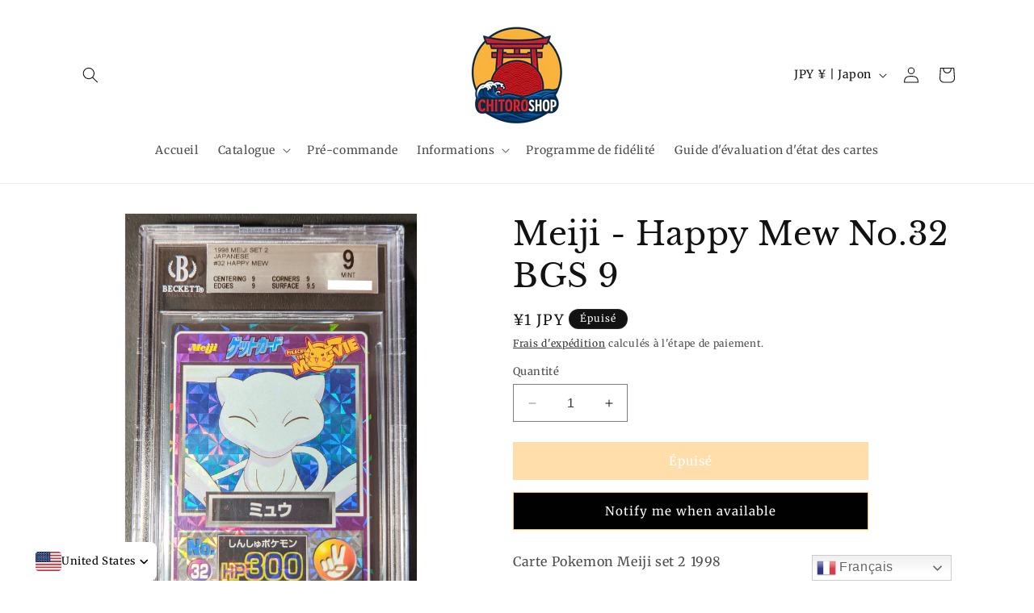

--- FILE ---
content_type: text/javascript; charset=utf-8
request_url: https://chitoroshop.com/products/meiji-happy-mew-no-32-bgs-9.js
body_size: 459
content:
{"id":7325804855543,"title":"Meiji - Happy Mew No.32 BGS 9","handle":"meiji-happy-mew-no-32-bgs-9","description":"\u003cp\u003eCarte Pokemon Meiji set 2 1998 \u003c\/p\u003e\n\u003cp\u003eHappy Mew No.32 BGS 9 - Very low pop \u003c\/p\u003e\n\u003cp\u003e\u003cbr\u003e\u003c\/p\u003e","published_at":"2022-10-05T17:54:09+09:00","created_at":"2021-10-11T16:14:45+09:00","vendor":"BGS","type":"Cartes à collectionner","tags":["baisse prix pkm PSA","BGS Pokemon"],"price":100,"price_min":100,"price_max":100,"available":false,"price_varies":false,"compare_at_price":null,"compare_at_price_min":0,"compare_at_price_max":0,"compare_at_price_varies":false,"variants":[{"id":41651827867895,"title":"Default Title","option1":"Default Title","option2":null,"option3":null,"sku":null,"requires_shipping":true,"taxable":false,"featured_image":null,"available":false,"name":"Meiji - Happy Mew No.32 BGS 9","public_title":null,"options":["Default Title"],"price":100,"weight":65,"compare_at_price":null,"inventory_management":"shopify","barcode":"0013372435","requires_selling_plan":false,"selling_plan_allocations":[]}],"images":["\/\/cdn.shopify.com\/s\/files\/1\/0560\/9589\/9815\/products\/Meiji-Happy-Mew-No-32-BGS-9-ChitoroShop-2347.jpg?v=1710389477","\/\/cdn.shopify.com\/s\/files\/1\/0560\/9589\/9815\/products\/Meiji-Happy-Mew-No-32-BGS-9-ChitoroShop-4797.jpg?v=1710389481","\/\/cdn.shopify.com\/s\/files\/1\/0560\/9589\/9815\/products\/Meiji-Happy-Mew-No-32-BGS-9-ChitoroShop-6882.jpg?v=1710389485","\/\/cdn.shopify.com\/s\/files\/1\/0560\/9589\/9815\/products\/Meiji-Happy-Mew-No-32-BGS-9-ChitoroShop-1463.jpg?v=1710389489","\/\/cdn.shopify.com\/s\/files\/1\/0560\/9589\/9815\/products\/Meiji-Happy-Mew-No-32-BGS-9-ChitoroShop-5359.jpg?v=1710389493"],"featured_image":"\/\/cdn.shopify.com\/s\/files\/1\/0560\/9589\/9815\/products\/Meiji-Happy-Mew-No-32-BGS-9-ChitoroShop-2347.jpg?v=1710389477","options":[{"name":"Title","position":1,"values":["Default Title"]}],"url":"\/products\/meiji-happy-mew-no-32-bgs-9","media":[{"alt":"Meiji - Happy Mew No.32 BGS 9 ChitoroShop","id":31836806643959,"position":1,"preview_image":{"aspect_ratio":0.66,"height":3307,"width":2182,"src":"https:\/\/cdn.shopify.com\/s\/files\/1\/0560\/9589\/9815\/products\/Meiji-Happy-Mew-No-32-BGS-9-ChitoroShop-2347.jpg?v=1710389477"},"aspect_ratio":0.66,"height":3307,"media_type":"image","src":"https:\/\/cdn.shopify.com\/s\/files\/1\/0560\/9589\/9815\/products\/Meiji-Happy-Mew-No-32-BGS-9-ChitoroShop-2347.jpg?v=1710389477","width":2182},{"alt":"Meiji - Happy Mew No.32 BGS 9 ChitoroShop","id":31836806971639,"position":2,"preview_image":{"aspect_ratio":0.664,"height":3004,"width":1995,"src":"https:\/\/cdn.shopify.com\/s\/files\/1\/0560\/9589\/9815\/products\/Meiji-Happy-Mew-No-32-BGS-9-ChitoroShop-4797.jpg?v=1710389481"},"aspect_ratio":0.664,"height":3004,"media_type":"image","src":"https:\/\/cdn.shopify.com\/s\/files\/1\/0560\/9589\/9815\/products\/Meiji-Happy-Mew-No-32-BGS-9-ChitoroShop-4797.jpg?v=1710389481","width":1995},{"alt":"Meiji - Happy Mew No.32 BGS 9 ChitoroShop","id":31836807430391,"position":3,"preview_image":{"aspect_ratio":1.603,"height":1394,"width":2234,"src":"https:\/\/cdn.shopify.com\/s\/files\/1\/0560\/9589\/9815\/products\/Meiji-Happy-Mew-No-32-BGS-9-ChitoroShop-6882.jpg?v=1710389485"},"aspect_ratio":1.603,"height":1394,"media_type":"image","src":"https:\/\/cdn.shopify.com\/s\/files\/1\/0560\/9589\/9815\/products\/Meiji-Happy-Mew-No-32-BGS-9-ChitoroShop-6882.jpg?v=1710389485","width":2234},{"alt":"Meiji - Happy Mew No.32 BGS 9 ChitoroShop","id":31836807889143,"position":4,"preview_image":{"aspect_ratio":0.533,"height":2026,"width":1080,"src":"https:\/\/cdn.shopify.com\/s\/files\/1\/0560\/9589\/9815\/products\/Meiji-Happy-Mew-No-32-BGS-9-ChitoroShop-1463.jpg?v=1710389489"},"aspect_ratio":0.533,"height":2026,"media_type":"image","src":"https:\/\/cdn.shopify.com\/s\/files\/1\/0560\/9589\/9815\/products\/Meiji-Happy-Mew-No-32-BGS-9-ChitoroShop-1463.jpg?v=1710389489","width":1080},{"alt":"Meiji - Happy Mew No.32 BGS 9 ChitoroShop","id":31836808610039,"position":5,"preview_image":{"aspect_ratio":0.687,"height":1572,"width":1080,"src":"https:\/\/cdn.shopify.com\/s\/files\/1\/0560\/9589\/9815\/products\/Meiji-Happy-Mew-No-32-BGS-9-ChitoroShop-5359.jpg?v=1710389493"},"aspect_ratio":0.687,"height":1572,"media_type":"image","src":"https:\/\/cdn.shopify.com\/s\/files\/1\/0560\/9589\/9815\/products\/Meiji-Happy-Mew-No-32-BGS-9-ChitoroShop-5359.jpg?v=1710389493","width":1080}],"requires_selling_plan":false,"selling_plan_groups":[]}

--- FILE ---
content_type: text/javascript; charset=utf-8
request_url: https://chitoroshop.com/products/meiji-happy-mew-no-32-bgs-9.js
body_size: 512
content:
{"id":7325804855543,"title":"Meiji - Happy Mew No.32 BGS 9","handle":"meiji-happy-mew-no-32-bgs-9","description":"\u003cp\u003eCarte Pokemon Meiji set 2 1998 \u003c\/p\u003e\n\u003cp\u003eHappy Mew No.32 BGS 9 - Very low pop \u003c\/p\u003e\n\u003cp\u003e\u003cbr\u003e\u003c\/p\u003e","published_at":"2022-10-05T17:54:09+09:00","created_at":"2021-10-11T16:14:45+09:00","vendor":"BGS","type":"Cartes à collectionner","tags":["baisse prix pkm PSA","BGS Pokemon"],"price":100,"price_min":100,"price_max":100,"available":false,"price_varies":false,"compare_at_price":null,"compare_at_price_min":0,"compare_at_price_max":0,"compare_at_price_varies":false,"variants":[{"id":41651827867895,"title":"Default Title","option1":"Default Title","option2":null,"option3":null,"sku":null,"requires_shipping":true,"taxable":false,"featured_image":null,"available":false,"name":"Meiji - Happy Mew No.32 BGS 9","public_title":null,"options":["Default Title"],"price":100,"weight":65,"compare_at_price":null,"inventory_management":"shopify","barcode":"0013372435","requires_selling_plan":false,"selling_plan_allocations":[]}],"images":["\/\/cdn.shopify.com\/s\/files\/1\/0560\/9589\/9815\/products\/Meiji-Happy-Mew-No-32-BGS-9-ChitoroShop-2347.jpg?v=1710389477","\/\/cdn.shopify.com\/s\/files\/1\/0560\/9589\/9815\/products\/Meiji-Happy-Mew-No-32-BGS-9-ChitoroShop-4797.jpg?v=1710389481","\/\/cdn.shopify.com\/s\/files\/1\/0560\/9589\/9815\/products\/Meiji-Happy-Mew-No-32-BGS-9-ChitoroShop-6882.jpg?v=1710389485","\/\/cdn.shopify.com\/s\/files\/1\/0560\/9589\/9815\/products\/Meiji-Happy-Mew-No-32-BGS-9-ChitoroShop-1463.jpg?v=1710389489","\/\/cdn.shopify.com\/s\/files\/1\/0560\/9589\/9815\/products\/Meiji-Happy-Mew-No-32-BGS-9-ChitoroShop-5359.jpg?v=1710389493"],"featured_image":"\/\/cdn.shopify.com\/s\/files\/1\/0560\/9589\/9815\/products\/Meiji-Happy-Mew-No-32-BGS-9-ChitoroShop-2347.jpg?v=1710389477","options":[{"name":"Title","position":1,"values":["Default Title"]}],"url":"\/products\/meiji-happy-mew-no-32-bgs-9","media":[{"alt":"Meiji - Happy Mew No.32 BGS 9 ChitoroShop","id":31836806643959,"position":1,"preview_image":{"aspect_ratio":0.66,"height":3307,"width":2182,"src":"https:\/\/cdn.shopify.com\/s\/files\/1\/0560\/9589\/9815\/products\/Meiji-Happy-Mew-No-32-BGS-9-ChitoroShop-2347.jpg?v=1710389477"},"aspect_ratio":0.66,"height":3307,"media_type":"image","src":"https:\/\/cdn.shopify.com\/s\/files\/1\/0560\/9589\/9815\/products\/Meiji-Happy-Mew-No-32-BGS-9-ChitoroShop-2347.jpg?v=1710389477","width":2182},{"alt":"Meiji - Happy Mew No.32 BGS 9 ChitoroShop","id":31836806971639,"position":2,"preview_image":{"aspect_ratio":0.664,"height":3004,"width":1995,"src":"https:\/\/cdn.shopify.com\/s\/files\/1\/0560\/9589\/9815\/products\/Meiji-Happy-Mew-No-32-BGS-9-ChitoroShop-4797.jpg?v=1710389481"},"aspect_ratio":0.664,"height":3004,"media_type":"image","src":"https:\/\/cdn.shopify.com\/s\/files\/1\/0560\/9589\/9815\/products\/Meiji-Happy-Mew-No-32-BGS-9-ChitoroShop-4797.jpg?v=1710389481","width":1995},{"alt":"Meiji - Happy Mew No.32 BGS 9 ChitoroShop","id":31836807430391,"position":3,"preview_image":{"aspect_ratio":1.603,"height":1394,"width":2234,"src":"https:\/\/cdn.shopify.com\/s\/files\/1\/0560\/9589\/9815\/products\/Meiji-Happy-Mew-No-32-BGS-9-ChitoroShop-6882.jpg?v=1710389485"},"aspect_ratio":1.603,"height":1394,"media_type":"image","src":"https:\/\/cdn.shopify.com\/s\/files\/1\/0560\/9589\/9815\/products\/Meiji-Happy-Mew-No-32-BGS-9-ChitoroShop-6882.jpg?v=1710389485","width":2234},{"alt":"Meiji - Happy Mew No.32 BGS 9 ChitoroShop","id":31836807889143,"position":4,"preview_image":{"aspect_ratio":0.533,"height":2026,"width":1080,"src":"https:\/\/cdn.shopify.com\/s\/files\/1\/0560\/9589\/9815\/products\/Meiji-Happy-Mew-No-32-BGS-9-ChitoroShop-1463.jpg?v=1710389489"},"aspect_ratio":0.533,"height":2026,"media_type":"image","src":"https:\/\/cdn.shopify.com\/s\/files\/1\/0560\/9589\/9815\/products\/Meiji-Happy-Mew-No-32-BGS-9-ChitoroShop-1463.jpg?v=1710389489","width":1080},{"alt":"Meiji - Happy Mew No.32 BGS 9 ChitoroShop","id":31836808610039,"position":5,"preview_image":{"aspect_ratio":0.687,"height":1572,"width":1080,"src":"https:\/\/cdn.shopify.com\/s\/files\/1\/0560\/9589\/9815\/products\/Meiji-Happy-Mew-No-32-BGS-9-ChitoroShop-5359.jpg?v=1710389493"},"aspect_ratio":0.687,"height":1572,"media_type":"image","src":"https:\/\/cdn.shopify.com\/s\/files\/1\/0560\/9589\/9815\/products\/Meiji-Happy-Mew-No-32-BGS-9-ChitoroShop-5359.jpg?v=1710389493","width":1080}],"requires_selling_plan":false,"selling_plan_groups":[]}

--- FILE ---
content_type: text/javascript; charset=utf-8
request_url: https://chitoroshop.com/products/meiji-happy-mew-no-32-bgs-9.js
body_size: 461
content:
{"id":7325804855543,"title":"Meiji - Happy Mew No.32 BGS 9","handle":"meiji-happy-mew-no-32-bgs-9","description":"\u003cp\u003eCarte Pokemon Meiji set 2 1998 \u003c\/p\u003e\n\u003cp\u003eHappy Mew No.32 BGS 9 - Very low pop \u003c\/p\u003e\n\u003cp\u003e\u003cbr\u003e\u003c\/p\u003e","published_at":"2022-10-05T17:54:09+09:00","created_at":"2021-10-11T16:14:45+09:00","vendor":"BGS","type":"Cartes à collectionner","tags":["baisse prix pkm PSA","BGS Pokemon"],"price":100,"price_min":100,"price_max":100,"available":false,"price_varies":false,"compare_at_price":null,"compare_at_price_min":0,"compare_at_price_max":0,"compare_at_price_varies":false,"variants":[{"id":41651827867895,"title":"Default Title","option1":"Default Title","option2":null,"option3":null,"sku":null,"requires_shipping":true,"taxable":false,"featured_image":null,"available":false,"name":"Meiji - Happy Mew No.32 BGS 9","public_title":null,"options":["Default Title"],"price":100,"weight":65,"compare_at_price":null,"inventory_management":"shopify","barcode":"0013372435","requires_selling_plan":false,"selling_plan_allocations":[]}],"images":["\/\/cdn.shopify.com\/s\/files\/1\/0560\/9589\/9815\/products\/Meiji-Happy-Mew-No-32-BGS-9-ChitoroShop-2347.jpg?v=1710389477","\/\/cdn.shopify.com\/s\/files\/1\/0560\/9589\/9815\/products\/Meiji-Happy-Mew-No-32-BGS-9-ChitoroShop-4797.jpg?v=1710389481","\/\/cdn.shopify.com\/s\/files\/1\/0560\/9589\/9815\/products\/Meiji-Happy-Mew-No-32-BGS-9-ChitoroShop-6882.jpg?v=1710389485","\/\/cdn.shopify.com\/s\/files\/1\/0560\/9589\/9815\/products\/Meiji-Happy-Mew-No-32-BGS-9-ChitoroShop-1463.jpg?v=1710389489","\/\/cdn.shopify.com\/s\/files\/1\/0560\/9589\/9815\/products\/Meiji-Happy-Mew-No-32-BGS-9-ChitoroShop-5359.jpg?v=1710389493"],"featured_image":"\/\/cdn.shopify.com\/s\/files\/1\/0560\/9589\/9815\/products\/Meiji-Happy-Mew-No-32-BGS-9-ChitoroShop-2347.jpg?v=1710389477","options":[{"name":"Title","position":1,"values":["Default Title"]}],"url":"\/products\/meiji-happy-mew-no-32-bgs-9","media":[{"alt":"Meiji - Happy Mew No.32 BGS 9 ChitoroShop","id":31836806643959,"position":1,"preview_image":{"aspect_ratio":0.66,"height":3307,"width":2182,"src":"https:\/\/cdn.shopify.com\/s\/files\/1\/0560\/9589\/9815\/products\/Meiji-Happy-Mew-No-32-BGS-9-ChitoroShop-2347.jpg?v=1710389477"},"aspect_ratio":0.66,"height":3307,"media_type":"image","src":"https:\/\/cdn.shopify.com\/s\/files\/1\/0560\/9589\/9815\/products\/Meiji-Happy-Mew-No-32-BGS-9-ChitoroShop-2347.jpg?v=1710389477","width":2182},{"alt":"Meiji - Happy Mew No.32 BGS 9 ChitoroShop","id":31836806971639,"position":2,"preview_image":{"aspect_ratio":0.664,"height":3004,"width":1995,"src":"https:\/\/cdn.shopify.com\/s\/files\/1\/0560\/9589\/9815\/products\/Meiji-Happy-Mew-No-32-BGS-9-ChitoroShop-4797.jpg?v=1710389481"},"aspect_ratio":0.664,"height":3004,"media_type":"image","src":"https:\/\/cdn.shopify.com\/s\/files\/1\/0560\/9589\/9815\/products\/Meiji-Happy-Mew-No-32-BGS-9-ChitoroShop-4797.jpg?v=1710389481","width":1995},{"alt":"Meiji - Happy Mew No.32 BGS 9 ChitoroShop","id":31836807430391,"position":3,"preview_image":{"aspect_ratio":1.603,"height":1394,"width":2234,"src":"https:\/\/cdn.shopify.com\/s\/files\/1\/0560\/9589\/9815\/products\/Meiji-Happy-Mew-No-32-BGS-9-ChitoroShop-6882.jpg?v=1710389485"},"aspect_ratio":1.603,"height":1394,"media_type":"image","src":"https:\/\/cdn.shopify.com\/s\/files\/1\/0560\/9589\/9815\/products\/Meiji-Happy-Mew-No-32-BGS-9-ChitoroShop-6882.jpg?v=1710389485","width":2234},{"alt":"Meiji - Happy Mew No.32 BGS 9 ChitoroShop","id":31836807889143,"position":4,"preview_image":{"aspect_ratio":0.533,"height":2026,"width":1080,"src":"https:\/\/cdn.shopify.com\/s\/files\/1\/0560\/9589\/9815\/products\/Meiji-Happy-Mew-No-32-BGS-9-ChitoroShop-1463.jpg?v=1710389489"},"aspect_ratio":0.533,"height":2026,"media_type":"image","src":"https:\/\/cdn.shopify.com\/s\/files\/1\/0560\/9589\/9815\/products\/Meiji-Happy-Mew-No-32-BGS-9-ChitoroShop-1463.jpg?v=1710389489","width":1080},{"alt":"Meiji - Happy Mew No.32 BGS 9 ChitoroShop","id":31836808610039,"position":5,"preview_image":{"aspect_ratio":0.687,"height":1572,"width":1080,"src":"https:\/\/cdn.shopify.com\/s\/files\/1\/0560\/9589\/9815\/products\/Meiji-Happy-Mew-No-32-BGS-9-ChitoroShop-5359.jpg?v=1710389493"},"aspect_ratio":0.687,"height":1572,"media_type":"image","src":"https:\/\/cdn.shopify.com\/s\/files\/1\/0560\/9589\/9815\/products\/Meiji-Happy-Mew-No-32-BGS-9-ChitoroShop-5359.jpg?v=1710389493","width":1080}],"requires_selling_plan":false,"selling_plan_groups":[]}